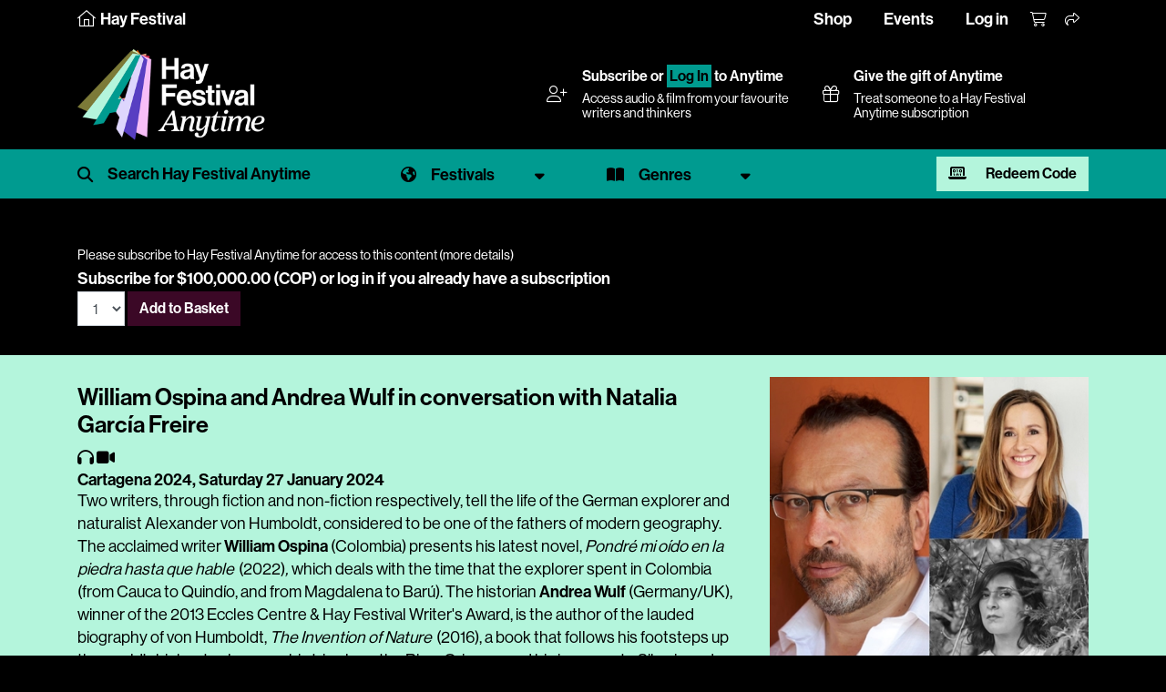

--- FILE ---
content_type: text/html; charset=utf-8
request_url: https://www.hayfestival.com/p-21186-william-ospina-and-andrea-wulf-in-conversation-with-natalia-garcia-freire.aspx?skinid=16
body_size: 8331
content:


<!DOCTYPE html>
<html lang="en">
<head>
	<meta charset="utf-8" />
	<meta name="viewport" content="width=device-width, initial-scale=1.0, shrink-to-fit=no" />
	<title>William Ospina and Andrea Wulf in conversation with Natalia Garc&#237;a Freire - Hay Festival - Hay Festival Anytime Audio & Video</title>
	<meta name="description" content="William Ospina and Andrea Wulf in conversation with Natalia Garc&#237;a Freire" />
	<script src="/js/jquery-2.1.3.min.js"></script>
	<link href="/js/bootstrap-4.1.3/css/bootstrap.min.css" rel="stylesheet" type="text/css" />
	<script src="/js/tether/js/tether.min.js"></script>
	<script src="/js/bootstrap-4.1.3/js/bootstrap.min.js"></script>
	<link rel="stylesheet" href="https://use.typekit.net/ucu6cto.css" />
	<script src="https://kit.fontawesome.com/c909286fe1.js" crossorigin="anonymous"></script>
	<link rel="stylesheet" type="text/css" href="/skins/Skin_16/skin.css?202408190910" />
	<link media="screen" rel="stylesheet" type="text/css" href="/js/mejs/mediaelementplayer.css" />
	<script src="/js/mejs/mediaelement-and-player.min.js"></script>
	<script src="/jscripts/formValidate.js"></script>
	<script src="https://js.stripe.com/v3/"></script>
	
	<meta property="og:site_name" content="Hay Festival" />
	<meta property="og:locale" content="en_GB" />
	<meta property="og:title" content="William Ospina and Andrea Wulf in conversation with Natalia Garc&#237;a Freire - Hay Festival" />
	<meta property="og:image" content="https://www.hayfestival.com/images/product/large/21186.jpg" />
	<meta property="og:description" content="William Ospina and Andrea Wulf in conversation with Natalia Garc&#237;a Freire" />
	<meta property="og:url" content="https://www.hayfestival.com/p-21186-william-ospina-and-andrea-wulf-in-conversation-with-natalia-garcia-freire.aspx" />
	<meta property="og:type" content="audio" />
	<meta property="og:audio" content="https://download.hayfestival.com/download/archive/Cartagena2024/HFC2024-54-wutn-Ospina-Wulf-GarciaFreireEN.mp3" />
	<meta property="twitter:card" content="summary_large_image" />
	<meta property="twitter:title" content="William Ospina and Andrea Wulf in conversation with Natalia Garc&#237;a Freire - Hay Festival" />
	<meta property="twitter:site" content="hayfestival" />
	<meta property="twitter:image" content="https://www.hayfestival.com/images/product/large/21186.jpg" />
	<meta property="twitter:description" content="William Ospina and Andrea Wulf in conversation with Natalia Garc&#237;a Freire" />
	<meta property="twitter:url" content="https://www.hayfestival.com/p-21186-william-ospina-and-andrea-wulf-in-conversation-with-natalia-garcia-freire.aspx" />

	<!-- Google Tag Manager --><script>(function(w,d,s,l,i){w[l]=w[l]||[];w[l].push({'gtm.start':new Date().getTime(),event:'gtm.js'});var f=d.getElementsByTagName(s)[0],j=d.createElement(s),dl=l!='dataLayer'?'&l='+l:'';j.async=true;j.src='https://www.googletagmanager.com/gtm.js?id='+i+dl;f.parentNode.insertBefore(j,f);})(window,document,'script','dataLayer','GTM-M7VNXZH');</script><!-- End Google Tag Manager --><!-- Google tag (gtag.js) --> <script async src="https://www.googletagmanager.com/gtag/js?id=AW-16887676698"></script> <script>     window.dataLayer = window.dataLayer || [];      function gtag() { dataLayer.push(arguments); }      gtag('js', new Date());     gtag('config', 'AW-16887676698'); </script> <!-- End Google tag (gtag.js) -->
	<!-- Facebook Pixel Code -->
				<script>
				!function(f,b,e,v,n,t,s)
				{if(f.fbq)return;n=f.fbq=function(){n.callMethod?
				n.callMethod.apply(n,arguments):n.queue.push(arguments)};
				if(!f._fbq)f._fbq=n;n.push=n;n.loaded=!0;n.version='2.0';
				n.queue=[];t=b.createElement(e);t.async=!0;
				t.src=v;s=b.getElementsByTagName(e)[0];
				s.parentNode.insertBefore(t,s)}(window, document,'script',
				'https://connect.facebook.net/en_US/fbevents.js');
				fbq('init', '287957682909094');
				fbq('track', 'PageView');
				</script>
				<!-- End Facebook Pixel Code -->
	<script>(function (w, d) {     var id = 'spdt-capture', n = 'script';     if (!d.getElementById(id)) {      w.spdt =       w.spdt ||       function () {        (w.spdt.q = w.spdt.q || []).push(arguments);       };      var e = d.createElement(n); e.id = id; e.async = 1;      e.src = 'https://pixel.byspotify.com/ping.min.js';      var s = d.getElementsByTagName(n)[0];      s.parentNode.insertBefore(e, s);     }     w.spdt('conf', { key: '6f8071f43f414530ae8de8cca7742031' });     w.spdt('view');    })(window, document);   </script>
</head>
<body class="h-player">
<!-- Google Tag Manager (noscript) -->
				<noscript>
					<iframe src="https://www.googletagmanager.com/ns.html?id=GTM-M7VNXZH" height="0" width="0" style="display:none;visibility:hidden"></iframe>
				</noscript>
				<!-- End Google Tag Manager (noscript) -->
<!-- Facebook Pixel Code (noscript) -->
				<noscript>
					<img height="1" width="1" style="display:none" src="https://www.facebook.com/tr?id=287957682909094&amp;ev=PageView&amp;noscript=1" />
				</noscript>
				<!-- End Facebook Pixel Code (noscript) -->
<section class="Search">
	<div class="container-fluid haySearch">
		<div id="search-box" class="row">
		  <div class="col-12 wrap">
			<input name="s" value="" class="textbox" placeholder="Search for..." />
		  </div>
		</div>
	</div>
</section>


<section class="top-menu h-player-bg">
    <div class="container-fluid">
		<div class="justify-content-between">
			<div class="home">
				<a href="/">
					<i class="fa-sharp fa-thin fa-house"></i>
					<span class="d-none d-lg-inline">Hay Festival</span>
				</a>
			</div>
			<div>
				<ul class="nav justify-content-center justify-content-md-start hayTopNavLeft">
				</ul>
				<ul class="nav justify-content-end hayTopNavRight">
					<li class="nav-item">
						<a class="nav-link d-none d-lg-inline hayTopNavLeft" href="/shop/">Shop</a>
						<a class="nav-link d-none d-lg-inline hayTopNavLeft" href="/hay-festival-tickets.aspx">Events</a>
						<a class="nav-link d-none d-lg-inline hayTopNavLeft" href="/signin.aspx?returnurl=%2fshowproduct.aspx%3fProductID%3d21186%26SEName%3dwilliam-ospina-and-andrea-wulf-in-conversation-with-natalia-garcia-freire%26skinid%3d16">Log in</a>
					</li>
					<li class="nav-item">
						<a class="nav-link hayTopAccount d-lg-none" href="/signin.aspx?returnurl=%2fshowproduct.aspx%3fProductID%3d21186%26SEName%3dwilliam-ospina-and-andrea-wulf-in-conversation-with-natalia-garcia-freire%26skinid%3d16" title="Log in"><i class="fa-light fa-user-plus"></i></a>
						<a class="nav-link hayTopBasket" href="/shoppingcart.aspx?returnurl=%2fshowproduct.aspx%3fProductID%3d21186%26SEName%3dwilliam-ospina-and-andrea-wulf-in-conversation-with-natalia-garcia-freire%26skinid%3d16" title="Your basket"><i class="fa-light fa-cart-shopping"></i></a>
						<a class="nav-link hayTopShare open-share" href="#" title="Share"><i class="fa-light fa-share"></i></a>
						
					</li>
				</ul>
			</div>
		</div>
	   <div id="sharebar">
		  <a href="https://twitter.com/intent/tweet?original_referer=https%3a%2f%2fwww.hayfestival.com%2fp-21186-william-ospina-and-andrea-wulf-in-conversation-with-natalia-garcia-freire.aspx%3fskinid%3d16&ref_src=twsrc%5Etfw&text=your+message&tw_p=tweetbutton&url=https%3a%2f%2fwww.hayfestival.com%2fp-21186-william-ospina-and-andrea-wulf-in-conversation-with-natalia-garcia-freire.aspx%3fskinid%3d16" title="Share this on X" class="fa-stack"><span class="fab fa-x-twitter fa-stack-2x stw"></span></a>
		  <a href="javascript:void(0)" onclick="window.open('https://www.facebook.com/sharer/sharer.php?sdk=joey&u=https%3A%2F%2Fwww.hayfestival.com%2Fp-21186-william-ospina-and-andrea-wulf-in-conversation-with-natalia-garcia-freire.aspx%3Fskinid%3D16&display=popup&ref=plugin&src=share_button','Share this on Facebook','toolbar=no,location=no,directories=no,status=no,menubar=no,scrollbars=no,resizable=no,copyhistory=no,width=600,height=375,left=0,top=0')" title="Share this on Facebook" class="fa-stack"><span class="fab fa-facebook-f fa-stack-2x sfb"></span></a>
	   </div>
    </div>
</section>

<section class="header h-player-bg">
    <div class="container-fluid header-container d-flex justify-content-between align-items-center flex-wrap flex-xl-nowrap">
        <div class="header-inner d-flex flex-wrap align-items-center">
			<a class="hayLogo" href="/anytime/?skinid=16&localesetting=en-GB">
				<img class="hay-anytime-logo img-fluid" src="/skins/Skin_16/images/logo.png" alt="Hay Festival Anytime logo" />
			</a>
        </div>
		<div class="header-lower">
		<div class="container-fluid d-flex justify-content-between align-items-center flex-wrap flex-xl-nowrap">
		<div class="d-none d-lg-flex flex-grow-1 justify-content-end flex-wrap flex-xl-nowrap">
			<div class="d-flex justify-content-between align-items-center flex-grow-1 flex-lg-grow-0 mr-lg-4">      <div><i class="fal fa-user-plus pr-3"></i></div>      <div class="flex-grow-1">       <h5><a href="/anytime/subscribe.aspx?skinid=16&amp;currencysetting=GBP">Subscribe</a> or <a href="/signin.aspx?returnurl=%2fanytime%2fdefault.aspx%3fskinid%3d16%26localesetting%3den-GB" style="padding:0.15rem; border:1px #009B90 solid; text-align:center; color:#000; background:#009B90;">Log In</a> to Anytime</h5>       <span>Access audio &amp; film from your favourite writers and thinkers</span>      </div>     </div>
			<a href="/p-2609-hay-festival-anytime-annual-subscription-gift.aspx?skinid=1&currencysetting=GBP" class="d-flex justify-content-between align-items-center flex-grow-1 flex-lg-grow-0 mr-lg-4">
				<div><i class="fal fa-gift pr-3"></i></div>
				<div class="flex-grow-1">
					<h5>Give the gift of Anytime</h5>
					<span>Treat someone to a Hay Festival Anytime subscription</span>
				</div>
			</a>
		</div>
	</div>
		</div>
    </div>
	<nav class="navbar navbar-expand-lg navbar-dark bg-primary h-player-filters">
		<div class="container-fluid">
			<ul class="navlist">
				<li>
					<span id="search-hp" class="filter-search">
						<input type="text" name="s1" id="s1" class="form-control" placeholder="Search Hay Festival Anytime" onkeyup="showHint(this.value)" />
						<button type="button" class="btn close-search" name="button"><i class="fal fa-times"></i></button>
					</span>
					<div id="search-results"></div>
				</li>
				<li>
					<a href="#" class="filter-select festival dropdown-toggle" data-toggle="dropdown" aria-expanded="false"><span>Festivals</span></a>
					<div class="filter-menu filter-menu-festival dropdown-menu">
						<div class="row">
							<div class="col-12 col-md-6 col-lg-2 mb-4">
								<a href="/anytime/festivals.aspx?id=80" class="festival-item">
									<img class="img-fluid" src="/anytime/images/festivals/festivals-uk.jpg" alt="Hay Festival United Kingdom" />
									<div class="overlay"></div>
									<span>United Kingdom</span>
								</a>
							</div>
							<div class="col-12 col-md-6 col-lg-2 mb-4">
								<a href="/anytime/festivals.aspx?id=72" class="festival-item">
									<img class="img-fluid" src="/anytime/images/festivals/festivals-es.jpg" alt="Hay Festival Spain" />
									<div class="overlay"></div>
									<span>Spain</span>
								</a>
							</div>
							<div class="col-12 col-md-6 col-lg-2 mb-4">
								<a href="/anytime/festivals.aspx?id=22" class="festival-item">
									<img class="img-fluid" src="/anytime/images/festivals/festivals-co.jpg" alt="Hay Festival Colombia" />
									<div class="overlay"></div>
									<span>Colombia</span>
								</a>
							</div>
							<div class="col-12 col-md-6 col-lg-2 mb-4">
								<a href="/anytime/festivals.aspx?id=53" class="festival-item">
									<img class="img-fluid" src="/anytime/images/festivals/festivals-mx.jpg" alt="Hay Festival Mexico" />
									<div class="overlay"></div>
									<span>Mexico</span>
								</a>
							</div>
							<div class="col-12 col-md-6 col-lg-2 mb-4">
								<a href="/anytime/festivals.aspx?id=59" class="festival-item">
									<img class="img-fluid" src="/anytime/images/festivals/festivals-pe.jpg" alt="Hay Festival Peru" />
									<div class="overlay"></div>
									<span>Peru</span>
								</a>
							</div>
					<div class="col-12 col-md-6 col-lg-2 mb-4">
						<a href="/anytime/festivals.aspx?id=78" class="festival-item">
							<img class="img-fluid" src="/anytime/images/festivals/festivals-ua.jpg" alt="Hay Festival Ukraine" />
							<div class="overlay"></div>
							<span>Ukraine</span>
						</a>
					</div>
						</div>
						<div class="row">
							<div class="col-12 col-md-6 col-lg-2 mb-4">
								<a href="/anytime/festivals.aspx?id=10" class="festival-item">
									<img class="img-fluid" src="/anytime/images/festivals/festivals-bd.jpg" alt="Hay Festival Bangladesh" />
									<div class="overlay"></div>
									<span>Bangladesh</span>
								</a>
							</div>
							<div class="col-12 col-md-6 col-lg-2 mb-4">
								<a href="/anytime/festivals.aspx?id=24" class="festival-item">
									<img class="img-fluid" src="/anytime/images/festivals/festivals-hr.jpg" alt="Hay Festival Europa Croatia (Hrvatska)" />
									<div class="overlay"></div>
									<span>Croatia (Hrvatska)</span>
								</a>
							</div>
							<div class="col-12 col-md-6 col-lg-2 mb-4">
								<a href="/anytime/festivals.aspx?id=40" class="festival-item">
									<img class="img-fluid" src="/anytime/images/festivals/festivals-hu.jpg" alt="Hay Festival Hungary" />
									<div class="overlay"></div>
									<span>Hungary</span>
								</a>
							</div>
							<div class="col-12 col-md-6 col-lg-2 mb-4">
								<a href="/anytime/festivals.aspx?id=43" class="festival-item">
									<img class="img-fluid" src="/anytime/images/festivals/festivals-ie.jpg" alt="Hay Festival Ireland" />
									<div class="overlay"></div>
									<span>Ireland</span>
								</a>
							</div>
							<div class="col-12 col-md-6 col-lg-2 mb-4">
								<a href="/anytime/festivals.aspx?id=95" class="festival-item">
									<img class="img-fluid" src="/anytime/images/festivals/festivals-ke.jpg" alt="Hay Festival Kenya" />
									<div class="overlay"></div>
									<span>Kenya</span>
								</a>
							</div>
							<div class="col-12 col-md-6 col-lg-2 mb-4">
								<a href="/anytime/festivals.aspx?id=97" class="festival-item">
									<img class="img-fluid" src="/anytime/images/festivals/festivals-lb.jpg" alt="Hay Festival Lebanon" />
									<div class="overlay"></div>
									<span>Lebanon</span>
								</a>
							</div>
							<div class="col-12 col-md-6 col-lg-2 mb-4">
								<a href="/anytime/festivals.aspx?id=79" class="festival-item">
									<img class="img-fluid" src="/anytime/images/festivals/festivals-ae.jpg" alt="Hay Festival Middle East" />
									<div class="overlay"></div>
									<span>Middle East</span>
								</a>
							</div>
						</div>
					</div>
				</li>
				<li>
					<a href="#" class="filter-select genre dropdown-toggle" data-toggle="dropdown" aria-expanded="false"><span>Genres</span></a>
					<div class="filter-menu filter-menu-genre dropdown-menu">
						<ul>
							<li><a href="/c-209-hay-festival-anytime.aspx?manufacturerfilterid=0&skinid=16&genrefilterid=24&sectionfilterid=0&vectorfilterid=0&localesetting=en-GB&pagenum=1" class="genrelist">Arts & Culture</a></li><li><a href="/c-209-hay-festival-anytime.aspx?manufacturerfilterid=0&skinid=16&genrefilterid=76&sectionfilterid=0&vectorfilterid=0&localesetting=en-GB&pagenum=1" class="genrelist">Biography</a></li><li><a href="/c-209-hay-festival-anytime.aspx?manufacturerfilterid=0&skinid=16&genrefilterid=6&sectionfilterid=0&vectorfilterid=0&localesetting=en-GB&pagenum=1" class="genrelist">Children</a></li><li><a href="/c-209-hay-festival-anytime.aspx?manufacturerfilterid=0&skinid=16&genrefilterid=2&sectionfilterid=0&vectorfilterid=0&localesetting=en-GB&pagenum=1" class="genrelist">Economics</a></li><li><a href="/c-209-hay-festival-anytime.aspx?manufacturerfilterid=0&skinid=16&genrefilterid=33&sectionfilterid=0&vectorfilterid=0&localesetting=en-GB&pagenum=1" class="genrelist">Education</a></li><li><a href="/c-209-hay-festival-anytime.aspx?manufacturerfilterid=0&skinid=16&genrefilterid=45&sectionfilterid=0&vectorfilterid=0&localesetting=en-GB&pagenum=1" class="genrelist">Fiction</a></li><li><a href="/c-209-hay-festival-anytime.aspx?manufacturerfilterid=0&skinid=16&genrefilterid=17&sectionfilterid=0&vectorfilterid=0&localesetting=en-GB&pagenum=1" class="genrelist">Food & Travel</a></li><li><a href="/c-209-hay-festival-anytime.aspx?manufacturerfilterid=0&skinid=16&genrefilterid=105&sectionfilterid=0&vectorfilterid=0&localesetting=en-GB&pagenum=1" class="genrelist">Green</a></li><li><a href="/c-209-hay-festival-anytime.aspx?manufacturerfilterid=0&skinid=16&genrefilterid=5&sectionfilterid=0&vectorfilterid=0&localesetting=en-GB&pagenum=1" class="genrelist">History</a></li><li><a href="/c-209-hay-festival-anytime.aspx?manufacturerfilterid=0&skinid=16&genrefilterid=4&sectionfilterid=0&vectorfilterid=0&localesetting=en-GB&pagenum=1" class="genrelist">Nature & Environment</a></li><li><a href="/c-209-hay-festival-anytime.aspx?manufacturerfilterid=0&skinid=16&genrefilterid=19&sectionfilterid=0&vectorfilterid=0&localesetting=en-GB&pagenum=1" class="genrelist">Philosophy & Religion</a></li><li><a href="/c-209-hay-festival-anytime.aspx?manufacturerfilterid=0&skinid=16&genrefilterid=8&sectionfilterid=0&vectorfilterid=0&localesetting=en-GB&pagenum=1" class="genrelist">Politics</a></li><li><a href="/c-209-hay-festival-anytime.aspx?manufacturerfilterid=0&skinid=16&genrefilterid=58&sectionfilterid=0&vectorfilterid=0&localesetting=en-GB&pagenum=1" class="genrelist">Programme for Schools</a></li><li><a href="/c-209-hay-festival-anytime.aspx?manufacturerfilterid=0&skinid=16&genrefilterid=10&sectionfilterid=0&vectorfilterid=0&localesetting=en-GB&pagenum=1" class="genrelist">Science</a></li><li><a href="/c-209-hay-festival-anytime.aspx?manufacturerfilterid=0&skinid=16&genrefilterid=104&sectionfilterid=0&vectorfilterid=0&localesetting=en-GB&pagenum=1" class="genrelist">Society & Health</a></li><li><a href="/c-209-hay-festival-anytime.aspx?manufacturerfilterid=0&skinid=16&genrefilterid=91&sectionfilterid=0&vectorfilterid=0&localesetting=en-GB&pagenum=1" class="genrelist">Special Hay Events</a></li><li><a href="/c-209-hay-festival-anytime.aspx?manufacturerfilterid=0&skinid=16&genrefilterid=38&sectionfilterid=0&vectorfilterid=0&localesetting=en-GB&pagenum=1" class="genrelist">Sport</a></li><li><a href="/c-209-hay-festival-anytime.aspx?manufacturerfilterid=0&skinid=16&genrefilterid=16&sectionfilterid=0&vectorfilterid=0&localesetting=en-GB&pagenum=1" class="genrelist">Young Adult</a></li>
						</ul>
					</div>
				</li>
				<li class="redeem-anytime">
					<a href="#modalRedeemAnytime" data-toggle="modal" data-target="#modalRedeemAnytime" class="btn btn-secondary"><i aria-hidden="true" class="fa-solid fa-laptop-binary mr-3"></i> Redeem Code</a>
				</li>
			</ul>
		</div>
	</nav>
	<script>
        $("#search-hp input").focus(function () {
            $(".h-player-filters").addClass("focus");
        });
        $("#search-hp .btn.close-search").click(function () {
            hideSearch();
        });
        function hideSearch() {
            $("#search-hp .form-control").val('');
            $("#search-results").empty();
            $(".h-player-filters").removeClass("focus");
            $(".filter-container").removeClass("hide");
            $(".Main").removeClass('open');
		}
        $(document).ready(function () {
            var urlModalParams = (new URL(location.href)).searchParams.get('modal');
            if (urlModalParams == 'true') {
                $('#modalRedeemAnytime').modal('show');
            }
        }); 
    </script>
</section>

<section class="Main">
	<!-- product.simpleticket -->
<script src="/js/basket.js?202002092129"></script><div class="h-player-bg">
  <div class="progPage">
    <div class="progMain">
      <div class="progItem">
        <div>
          <div class="container">
            <div class="row progData">
              <div class="col-12"><div class="video-pay"><small>Please subscribe to Hay Festival Anytime for access to this content (<a href="/p-1408-hay-festival-anytime-annual-subscription.aspx">more details</a>)</small><div class="form-inline"><div class="variantprice">Subscribe for&nbsp;$100,000.00 (COP)&nbsp;or <a href="/signin.aspx?returnurl=/p-21186-william-ospina-and-andrea-wulf-in-conversation-with-natalia-garcia-freire.aspx?skinid=16">log in</a> if you already have a subscription</div><div class="price"><div class="form-inline"><script type="text/javascript" language="javascript">
<!--
var VariantMinimumQty_1408_1426 = 0;
var SelectedVariantInventory_1408_1426 = 67053;
var board_1408_1426 = new Array(new Array('','','67053'));
function AddToCartForm_1408_1426_Validator(theForm)
	{
	submitonce(theForm);
	if ((theForm.Quantity_1408_1426.value*1) < 1)
	{
		alert("Please specify the quantity you want to add to your basket");
		theForm.Quantity_1408_1426.focus();
		submitenabled(theForm);
		return (false);
    }
	if (theForm.Quantity_1408_1426.value > SelectedVariantInventory_1408_1426)
	{
		alert("Sorry - your quantity exceeds what's available. The maximum quantity you can buy is "+SelectedVariantInventory_1408_1426+". Please contact us if you need more information.");
		theForm.Quantity_1408_1426.value = SelectedVariantInventory_1408_1426;
		theForm.Quantity_1408_1426.focus();
		submitenabled(theForm);
		return (false);
    }
	submitenabled(theForm);
	return (true);
	}
//-->
</script>
<input name="VariantStyle" id="VariantStyle_1408_1426" type="hidden" value="0" /><input name="IsWishList" id="IsWishList_1408_1426" type="hidden" value="0" /><input name="IsGiftRegistry" id="IsGiftRegistry_1408_1426" type="hidden" value="0" /><input type="hidden" name="UpsellProducts" id="UpsellProducts_1408_1426" value="" />
<input type="hidden" name="CartRecID" id="CartRecID_1408_1426" value="0" />
<input type="hidden" name="ProductID" id="ProductID_1408_1426" value="1408" />
<input type="hidden" name="VariantID" id="VariantID_1408_1426" value="1426" />
<select name="Quantity" id="quant[_1408_1426]" onChange="if(typeof(getShipping) == 'function'){getShipping()};" size="1" class="form-control"><option value="1" >1</option></select>&nbsp;<button type="button" class="btn btn-primary" title="Add to Basket" onclick="addtobasket(1408,1426);">Add to Basket</button><label class="lblAdded" id="lbl_1408_1426"></label></div></div></div></div></div>
            </div>
          </div>
        </div>
        <div class="description mt-3">
          <div class="container pt-4">
            <div class="row progData">
              <div class="col-12 col-md-8">
                <h1 class="event">William Ospina and Andrea Wulf in conversation with Natalia García Freire</h1><span class="fa fa-headphones"></span>&nbsp;<span class="fa fa-video"></span><h5 class="datetimevenue">Cartagena 2024, <time datetime="2024-01-27 17:30">Saturday 27 January 2024</time></h5>
                <div class="progItemContent"><p><span style="font-weight: 400;">Two writers, through fiction and non-fiction respectively, tell the life of the German explorer and naturalist Alexander von Humboldt, considered to be one of the fathers of modern geography. The acclaimed writer <strong><a href="/artist.aspx?artistid=2167">William Ospina</a></strong> (Colombia) presents his latest novel, </span><i><span style="font-weight: 400;">Pondré mi oído en la piedra hasta que hable </span></i><span style="font-weight: 400;">(2022)</span><i><span style="font-weight: 400;">, </span></i><span style="font-weight: 400;">which deals with the time that the explorer spent in Colombia (from Cauca to Quindío, and from Magdalena to Barú). The historian <strong><a href="/artist.aspx?artistid=2452">Andrea Wulf</a></strong> (Germany/UK), winner of the 2013 Eccles Centre &amp; Hay Festival Writer's Award, is the author of the lauded biography of von Humboldt, </span><i><span style="font-weight: 400;">The Invention of Nature </span></i><span style="font-weight: 400;">(2016), a book that follows his footsteps up the world’s highest volcanoes, his trip along the River Orinoco, and his journeys to Siberia and even Cartagena de Indias. In conversation with <strong><a href="/artist.aspx?artistid=11585">Natalia García Freire</a></strong>.</span></p>
<p><i><span style="font-weight: 400;">Simultaneous translation from English to Spanish available</span></i></p>
<p> </p></div>
              </div>
              <div class="col-12 col-md-4"><img border="0" class="img-fluid mx-auto" id="ProductPic21186" src="images/product/large/21186.jpg" alt="William Ospina and Andrea Wulf in conversation with Natalia García Freire" title="William Ospina and Andrea Wulf in conversation with Natalia García Freire" /><h4 class="sponsor">Sponsored by Eccles Centre for American Studies - The British Library</h4>
                <div class="social"><a class="open-event-share fa-stack" href="javascript:void(0);"><i class="fa-light 1x fa-share"></i>&nbsp;Share</a><div class="event-share"><a class="fa-stack" href="/emailproduct.aspx?productid=21186" title="Tell someone about this event"><span class="fa fa-envelope"></span></a><a href="https://twitter.com/intent/tweet?original_referer=https%3a%2f%2fwww.hayfestival.com%2fp-21186-william-ospina-and-andrea-wulf-in-conversation-with-natalia-garcia-freire.aspx&ref_src=twsrc%5Etfw&text=William+Ospina+and+Andrea+Wulf+in+conversation+with+Natalia+Garc%c3%ada+Freire&tw_p=tweetbutton&url=https%3a%2f%2fwww.hayfestival.com%2fp-21186-william-ospina-and-andrea-wulf-in-conversation-with-natalia-garcia-freire.aspx" title="Share this on X" class="fa-stack"><span class="fab fa-x-twitter"></span></a><a href="javascript:void(0)" onclick="window.open('https://www.facebook.com/sharer/sharer.php?sdk=joey&u=https%3a%2f%2fwww.hayfestival.com%2fp-21186-william-ospina-and-andrea-wulf-in-conversation-with-natalia-garcia-freire.aspx&display=popup&ref=plugin&src=share_button','Share this on Facebook','toolbar=no,location=no,directories=no,status=no,menubar=no,scrollbars=no,resizable=no,copyhistory=no,width=600,height=375,left=0,top=0')" title="Share this on Facebook" class="fa-stack"><span class="fab fa-facebook-f"></span></a><a href="https://api.whatsapp.com/send?text=https%3a%2f%2fwww.hayfestival.com%2fp-21186-william-ospina-and-andrea-wulf-in-conversation-with-natalia-garcia-freire.aspx" data-action="share/whatsapp/share" title="Share this on WhatsApp" class="fa-stack"><i class="fab fa-whatsapp"></i></a></div></div>
              </div>
            </div>
          </div>
        </div>
        <div class="container">
          <div class="row progData">
            <div class="col-12"><h4 class="related">You may also be interested in</h4>
<div class="row d-flex flex-wrap">
  <div class="col-3"><a href="/p-21147-andrea-wulf-in-conversation-with-misha-glenny.aspx"><img border="0" class="img-fluid mx-auto" id="ProductPic21147" src="images/product/medium/21147.jpg" alt="Andrea Wulf in conversation with Misha Glenny" title="Andrea Wulf in conversation with Misha Glenny" /><p>Andrea Wulf in conversation with Misha Glenny</p></a></div>
  <div class="col-3"><a href="/p-21146-in-koli-jean-bofane-and-adania-shibli-in-conversation-with-jon-lee-anderson.aspx"><img border="0" class="img-fluid mx-auto" id="ProductPic21146" src="images/product/medium/21146.jpg" alt="In Koli Jean Bofane and Adania Shibli in conversation with Jon Lee Anderson" title="In Koli Jean Bofane and Adania Shibli in conversation with Jon Lee Anderson" /><p>In Koli Jean Bofane and Adania Shibli in conversation with Jon Lee Anderson</p></a></div>
  <div class="col-3"><a href="/p-21150-juan-gabriel-vasquez-in-conversation-with-ana-bejarano.aspx"><img border="0" class="img-fluid mx-auto" id="ProductPic21150" src="images/product/medium/21150.jpg" alt="Juan Gabriel Vásquez in conversation with Ana Bejarano" title="Juan Gabriel Vásquez in conversation with Ana Bejarano" /><p>Juan Gabriel Vásquez in conversation with Ana Bejarano</p></a></div>
  <div class="col-3"><a href="/p-21195-simon-sebag-montefiore-in-conversation-with-andrea-bernal.aspx"><img border="0" class="img-fluid mx-auto" id="ProductPic21195" src="images/product/medium/21195.jpg" alt="Simon Sebag Montefiore in conversation with Andrea Bernal" title="Simon Sebag Montefiore in conversation with Andrea Bernal" /><p>Simon Sebag Montefiore in conversation with Andrea Bernal</p></a></div>
</div></div>
          </div>
        </div>
      </div>
    </div>
  </div>
</div>
</section>

<div class="modal fade" id="modalRedeemAnytime" tabindex="-1" aria-labelledby="modalRedeemAnytimeLabel" aria-hidden="true">
    <div class="modal-dialog">
        <div class="modal-content">
			<div class="modal-header">
				<h5 class="modal-title" id="modalRedeemAnytimeLabel">Redeem Hay Festival Anytime Subscription Code</h5>
				<button type="button" class="close" data-dismiss="modal" aria-label="Close">
				<span aria-hidden="true">&times;</span>
				</button>
			</div>
			<div class="modal-body pb-4">
				<p><small>To redeem your Hay Festival Anytime Subscription, please copy and paste or type the code received into the box below. Click the redeem button to complete the checkout for free. Log in or create an account with your email address which will be used to access content on Hay Festival Anytime.</small></p>
				<div class="form-inline">
					<input id="CouponCode" class="form-control qty" name="CouponCode" type="text"><a class="btn btn-primary" href="javascript:void(0);" onclick="redeemAnytime();">Redeem</a>
				</div>
			</div>
        </div>
    </div>
	<script>// <![CDATA[
        function redeemAnytime() {
            var couponCode = $('#CouponCode').val();
            window.location = "/anytime/redeem.aspx?code=" + couponCode.trim();
        }// ]]>
    </script>
</div>

<section class="Bottom">
<section class="Footer">
	<div class="container-fluid hayFooterUpper" style="margin-top:0 !important;">
		<div class="row justify-content-center haySocial">
		  <nav class="nav nav-inline">
				<a class="nav-link fa-stack fa-inverse" href="https://www.facebook.com/hayfestival" title="Facebook" target="_blank">	<span class="fa fa-circle fa-stack-2x"></span><span class="fa-brands fa-facebook-f fa-stack-1x hayColG1"></span></a><a class="nav-link fa-stack fa-inverse" href="https://twitter.com/hayfestival" title="Twitter" target="_blank">	<span class="fa fa-circle fa-stack-2x"></span><span class="fa-brands fa-x-twitter fa-stack-1x hayColG1"></span></a><a class="nav-link fa-stack fa-inverse" href="https://www.threads.net/@hayfestival" title="Threads" target="_blank">	<span class="fa fa-circle fa-stack-2x"></span><span class="fa-brands fa-threads fa-stack-1x hayColG1"></span></a><a class="nav-link fa-stack fa-inverse" href="https://www.instagram.com/hayfestival/" title="Instagram" target="_blank">	<span class="fa fa-circle fa-stack-2x"></span><span class="fa-brands fa-instagram fa-stack-1x hayColG1"></span></a><a class="nav-link fa-stack fa-inverse" href="https://www.youtube.com/c/hayfestivalofficial" title="YouTube" target="_blank">	<span class="fa fa-circle fa-stack-2x"></span><span class="fa-brands fa-youtube fa-stack-1x hayColG1"></span></a><a class="nav-link fa-stack fa-inverse" href="https://www.tiktok.com/@hayfestival" title="TikTok" target="_blank">	<span class="fa fa-circle fa-stack-2x"></span><span class="fa-brands fa-tiktok fa-stack-1x hayColG1"></span></a>
		  </nav>
		</div>
	</div>
	<div class="container-fluid hayFooterLower">
		<div class="row hayFootNav justify-content-center">
			<div class="col-12">
				<nav class="nav d-flex flex-wrap justify-content-center">
					<a class="text-md-center nav-link hayLinkG4" href="/join-us.aspx">Join Us</a>
					<a class="text-md-center nav-link hayLinkG4" href="/about">About Us</a>
					<a class="text-md-center nav-link hayLinkG4" href="/m-12-sponsors.aspx?skinid=2&localesetting=en-GB&resetfilters=true">Sponsors & Partners</a>
					<a class="text-md-center nav-link hayLinkG4" href="/hay-on-wye/press">Press & Media</a>
					<a class="text-md-center nav-link hayLinkG4" href="/shop/">Shop</a>
					<a class="text-md-center nav-link hayLinkG4" href="/hay-on-wye/contact">Contact Us</a>
				</nav>
			</div>
		</div>
	</div>
</section>

<section class="Tail">
	<div class="container-fluid hayTail">
		<div class="row hayTailNav">
			<div class="container">
				<div class="row">
					<div class="col-md-3 hayTailNavLeft">
						<nav class="nav justify-content-center justify-content-md-start">
							<div class="nav-link">&copy;2026 Hay Festival</div>
						</nav>
					</div>
					<div class="col-md-6 hayTailNavCenter">
						<nav class="nav d-flex flex-wrap justify-content-center">
							<a class="nav-link hayLinkG4" href="/sitemap.aspx">Site Map</a>
							<a class="nav-link hayLinkG4" href="/legal">Legal Notices</a>
						</nav>
					</div>
					<div class="col-md-3 hayTailNavRight">
						<nav class="nav justify-content-center justify-content-md-end">
							<div class="nav-link">Website by <a href="https://www.weblingo.co.uk/" target="_blank" class="weblingo">Weblingo</a></div>
						</nav>
					</div>
				</div>
			</div>
		</div>
	</div>
</section>
</section>

<script>
	$('#search-hp .form-control').keypress(function (event) {
		var keycode = (event.keyCode ? event.keyCode : event.which);
		if (keycode == '13') {
			var sstr = $(this).val();
			redirect('/anytime/search.aspx?skinid=16&SearchTerm=' + encodeURIComponent(sstr));
		}
	});
	function redirect(url) {
		window.location = url;
		event.returnValue = false;
	}
</script>

<script>
	function showHint(str) {
		if (str.length < 3) {
			document.getElementById("search-results").innerHTML = "";
			return;
		}
		if (window.XMLHttpRequest) {// code for IE7+, Firefox, Chrome, Opera, Safari
			xmlhttp = new XMLHttpRequest();
		}
		else {// code for IE6, IE5
			xmlhttp = new ActiveXObject("Microsoft.XMLHTTP");
		}
		document.getElementById("search-results").innerHTML = "<a>Searching...</a>";
		xmlhttp.onreadystatechange = function () {
			if (xmlhttp.readyState == 4 && xmlhttp.status == 200) {
				document.getElementById("search-results").innerHTML = xmlhttp.responseText;
			}
		}
		xmlhttp.open("GET", "/anytime/insearch.aspx?SearchTerm=" + str, true);
		xmlhttp.send();
	}
</script>
<script src="/js/template.js"></script>
<script>    $('video,audio').mediaelementplayer({ pluginPath: "/js/mejs/", iconSprite: "/js/mejs/mejs-controls.svg", videoWidth: '100%', audioWidth: '100%', videoHeight: '100%', enableAutosize: true });</script>
<script async src="https://platform.twitter.com/widgets.js" charset="utf-8"></script>
<!--CUSTOMER ID: 57403115 SKINID: 1-->



<!-- Twitter universal website tag code --><script>!function(e,t,n,s,u,a){e.twq||(s=e.twq=function(){s.exe?s.exe.apply(s,arguments):s.queue.push(arguments);},s.version='1.1',s.queue=[],u=t.createElement(n),u.async=!0,u.src='https://static.ads-twitter.com/uwt.js',a=t.getElementsByTagName(n)[0],a.parentNode.insertBefore(u,a))}(window,document,'script');// Insert Twitter Pixel ID and Standard Event data belowtwq('init','o5y1e');twq('track','PageView');</script><!-- End Twitter universal website tag code -->
</body>
</html>